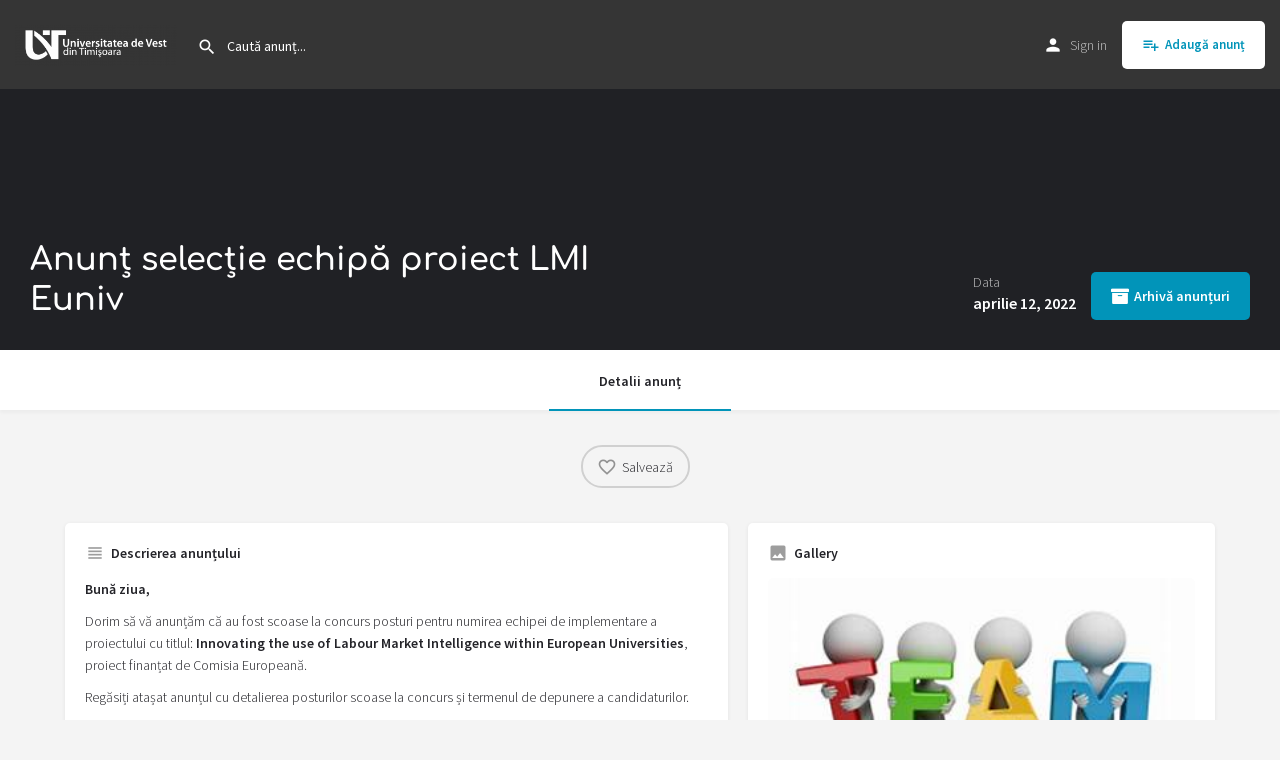

--- FILE ---
content_type: text/css
request_url: https://avizier.uvt.ro/wp-content/themes/my-listing/assets/dist/frontend.css?ver=2.11.9
body_size: 16688
content:
@charset "UTF-8";*{box-sizing:border-box}ol,ol.no-list-style,ul,ul.no-list-style{list-style-type:none;padding:0}p{font-size:14px;line-height:22px}a,p{color:#242429}a,a:active,a:focus,a:hover{text-decoration:none;outline:none}a:focus,a:hover{color:var(--accent)}a:hover{cursor:pointer}a[href*="tel:"]{color:#fff}b,strong{font-weight:600}body{background:#f4f4f4;color:#242429}:root{--accent:#0080d7}h1,h2,h3,h4,h5,h6{font-weight:500;color:#242429}.h1,.h2,.h3,.h4,.h5,.h6,h1,h2,h3,h4,h5,h6{line-height:1.25;font-weight:600}div,dl,input[type=reset],input[type=search],input[type=submit],li,select,textarea{border-radius:0}blockquote,blockquote *{margin:0 0 10px;border:none}blockquote p{font-size:14px;letter-spacing:3px;font-weight:600!important;text-transform:uppercase;color:#242429;text-align:center}blockquote p:before{content:"\e244";font-family:Material Icons;font-weight:400;font-size:50px;margin-bottom:10px;display:block;opacity:.1}.col-lg-1,.col-lg-2,.col-lg-3,.col-lg-4,.col-lg-5,.col-lg-6,.col-lg-7,.col-lg-8,.col-lg-9,.col-lg-10,.col-lg-11,.col-lg-12,.col-md-1,.col-md-2,.col-md-3,.col-md-4,.col-md-5,.col-md-6,.col-md-7,.col-md-8,.col-md-9,.col-md-10,.col-md-11,.col-md-12,.col-sm-1,.col-sm-2,.col-sm-3,.col-sm-4,.col-sm-5,.col-sm-6,.col-sm-7,.col-sm-8,.col-sm-9,.col-sm-10,.col-sm-11,.col-sm-12,.col-xs-1,.col-xs-2,.col-xs-3,.col-xs-4,.col-xs-5,.col-xs-6,.col-xs-7,.col-xs-8,.col-xs-9,.col-xs-10,.col-xs-11,.col-xs-12{padding-right:10px;padding-left:10px}[data-toggle=collapse]{cursor:pointer}table{color:#484848}button:focus{outline:none}#c27-site-wrapper{background:#f4f4f4;z-index:999;position:relative;min-height:100vh}body.admin-bar #c27-site-wrapper{min-height:calc(100vh - 32px)}.buttons{font-size:13px;padding:14px 40px;display:inline-block;transition:all .2s ease;overflow:hidden;border-radius:5px;line-height:16px;font-weight:600}.buttons i{font-size:18px;margin-right:5px;float:left;top:-2px}.button-animated,.buttons i{position:relative}.button-animated i{position:absolute;right:15px;top:11px;transition:all .3s ease-in-out;font-size:22px;opacity:0}.button-animated:hover i{opacity:1;right:5px;color:#fff}.buttons:focus{outline:none}.button-1{color:var(--accent);border:none;background:#fff}.button-1:hover{color:#fff;background:var(--accent)}.button-1:visited{color:var(--accent)}.button-1:visited:hover,.button-2{color:#fff;background:var(--accent)}.button-2{border:none}.button-2:hover{color:#fff;opacity:.9}.button-2:visited{color:#fff}.button-2:visited:hover{color:#fff;opacity:.9}.button-2:focus{color:#fff}.button-3{color:var(--accent);border:2px solid var(--accent);background:transparent;border-radius:3px}.button-3:hover{background:var(--accent);color:#fff}.button-3:visited{color:var(--accent)}.button-3:visited:hover,.button-4{color:#fff}.button-4{border:1px solid hsla(0,0%,100%,.5);background:transparent}.button-4:hover{color:#fff;border:1px solid hsla(0,0%,100%,.8)}.button-4:visited,a.button-4:focus{color:#fff!important}.button-4:visited:hover{color:#fff}.button-5,.button-5:visited{border:none;background:rgba(0,0,0,.03);color:#242429;border-radius:5px;padding:12px 30px}.button-5:focus,.button-5:hover,.button-5:visited:hover{color:#242429;background:rgba(0,0,0,.05)}.button-6{color:#fff;border:none;background:#242429}.button-6:hover{color:#fff;background:var(--accent)}.button-6:visited{background:#242429}.button-6:visited:hover{color:#fff;background:var(--accent)}.buttons.full-width{width:100%;text-align:center;padding-right:0;padding-left:0}.buttons.small{padding:8px 28px}.buttons.medium{padding:15px 18px;line-height:17px;font-size:12px;font-weight:500}.buttons.medium i{top:-1px}.buttons.icon-only{text-align:center}.buttons.icon-only i{margin-right:0;float:none;top:0}.close-button i{margin-right:0}.center-flex{display:flex;justify-content:center;align-items:center}.pagination{width:100%!important}.pagination .buttons{padding:8px 13px;border:1px solid;border-color:#d0d1d5;font-size:12px;background-color:transparent;color:#484848;margin-top:0;border-radius:2px}.pagination .buttons:hover{color:#fff;border-color:var(--accent);background:var(--accent)}.pagination .buttons.active,.pagination .buttons.active:hover{border-color:#e5e5e5;background:#e5e5e5}.pagination .buttons.active:hover{color:#484848}.button-3,.button-3.medium,.button-4,.button-4.medium{padding-top:13px;padding-bottom:13px}.button-3.small,.button-4.small{padding-top:6px;padding-bottom:6px}.sm-icon{padding-right:5px;font-size:20px;width:auto;position:relative;top:-2px}.avatar{width:32px;height:32px;border-radius:50%;overflow:hidden}.avatar img{max-width:100%}input,textarea{width:100%;display:block;border:none;resize:none;line-height:18px;background-color:transparent;padding:14px 0;color:#242429;outline:none;font-size:14px;border-bottom:1.5px solid rgba(0,0,0,.2);transition:padding .25s ease-in-out}::-webkit-input-placeholder{color:#1d1d23}::-moz-placeholder{color:#1d1d23;opacity:1}:-ms-input-placeholder{color:#1d1d23}:-moz-placeholder{color:#1d1d23;opacity:1}input:focus,textarea:focus{border-color:var(--accent);backface-visibility:hidden}input[type=checkbox],input[type=radio]{width:auto}input[type=checkbox]:focus,input[type=radio]:focus{border-color:transparent;box-shadow:none}input[type=checkbox]{width:auto;display:inline-block;margin:0;padding:0}label{color:#242429;font-size:14px;font-weight:400;margin-bottom:-4px;text-align:left}label span.required{color:red}input.upload-file{width:.1px;height:.1px;opacity:0;overflow:hidden;position:absolute;z-index:-1}label.upload-file-custom{cursor:pointer;float:none;display:inline-block;border:1px solid #000}input:-webkit-autofill,input:-webkit-autofill:focus input:-webkit-autofill,input:-webkit-autofill:hover,select:-webkit-autofill,select:-webkit-autofill:focus,select:-webkit-autofill:hover,textarea:-webkit-autofill,textarea:-webkit-autofill:hover textarea:-webkit-autofill:focus{background-color:transparent!important;-webkit-box-shadow:inset 0 0 0 9999px #fff}.text-gradient{display:inline-block;background:linear-gradient(270deg,#7dd2c7 0,#f04786);-webkit-background-clip:text!important;-webkit-text-fill-color:transparent}.gradient1{color:var(--accent);background:linear-gradient(270deg,#7dd2c7 0,#f04786)}.gradient2{color:#00af9c;background:linear-gradient(270deg,#71d68b 0,#00af9c)}.gradient3{color:#ff5f6d;background:linear-gradient(270deg,#ff5f6d 0,#ffc371)}.gradient4{color:#eecda3;background:linear-gradient(270deg,#eecda3 0,#ef629f)}.gradient5{color:#114357;background:linear-gradient(270deg,#114357 0,#f29492)}.gradient6{color:#52edc7;background:linear-gradient(270deg,#52edc7 0,#f29492)}.gradient7{color:#c644fc;background:linear-gradient(270deg,#c644fc 0,#5856d6)}.overlay{-webkit-backface-visibility:hidden;position:absolute;width:100%;height:100%;opacity:.4;background-color:#242429;transition:opacity .3s ease-in-out}.i-section{padding-top:60px;padding-bottom:60px}.listing-feed-2{overflow:hidden}.section-title{margin-bottom:40px;text-align:center;padding-left:15px;padding-right:15px}.section-title h2{font-size:26px;color:#242429;margin-bottom:10px;margin-top:0}.section-title p{font-size:14px;margin-bottom:5px;font-weight:500}.featured-section{position:relative;background:transparent;color:#fff;background-size:cover;background-position:50% 50%}.sign-in-box .md-checkbox{height:auto;overflow:auto}.sign-in-box .md-checkbox label{white-space:inherit;line-height:20px;font-size:14px}.inside-date{display:flex}.inside-date span.e-day{font-size:20px;line-height:20px}.inside-date span.e-month{opacity:.9;text-transform:uppercase}.lf-head span.e-month{font-size:11px;line-height:6px;margin-bottom:0}.rent-price.inside-rent-price{padding:13px;margin-right:0;display:flex;line-height:23px;align-items:center}.rent-price.inside-rent-price .value{font-weight:600}.lf-item{height:230px;position:relative;overflow:hidden}.lf-item-container{margin-bottom:20px;-webkit-transform:translateZ(0);box-shadow:0 1px 4px rgba(0,0,0,.0705882353)}.lf-item>a{display:block;width:100%;height:100%;color:#fff;transition:all .3s ease-in-out}.lf-item .overlay{z-index:3;opacity:.5;backface-visibility:hidden}.lf-item>a:hover .overlay{opacity:.7!important}.lf-background{background-position:50%;height:100%;width:100%;background-size:cover;transition:all .2s ease;-webkit-backface-visibility:hidden;-webkit-transform:translateZ(0)}.owl-carousel .lf-background{height:255px}.lf-item-info{position:absolute;z-index:5;bottom:15px;left:20px;color:#fff;right:15px;overflow:hidden}.lf-item-info>h4{font-weight:600;font-size:14px;color:#fff;margin-top:0;margin-bottom:5px}.lf-item-info>ul li i{float:left;width:auto!important;font-size:18px;top:0}.lf-item-info>ul li{display:inline-flex;align-items:center;font-size:13px;padding-right:10px;padding-bottom:7px;white-space:nowrap;max-width:100%}.lf-item-container .listing-details>ul,.lf-item-info>ul{margin-bottom:0;list-style-type:none;padding:0}.lf-item-container .listing-details>ul{float:left;width:70%;position:absolute;left:15px;max-width:100%}.lf-item-container .event-host>a{width:100%!important;display:flex;align-items:center;float:left}.lf-item-container .ld-info{position:absolute;right:15px;width:auto!important}.lf-item-container .listing-details>ul>li:first-child{max-width:calc(80% - 12px);margin-right:10px}.lf-item-container .listing-details>ul>li{position:relative}.listing-details>ul>li{float:left;white-space:nowrap;overflow:hidden}.listing-details li:last-of-type{overflow:visible}.cat-icon{background:transparent;width:32px;height:32px;border-radius:50%;display:block;text-align:center;padding-top:6px;margin-right:5px;background:#b4b4c1;overflow:hidden}.listing-details .category-name{color:#242429;font-size:14px;text-overflow:ellipsis;font-weight:400;overflow:hidden}.c27-footer-section.listing-details>ul>li>a{display:flex;align-items:center}.cat-icon i{font-size:20px;color:#fff}.cat-icon .lt-icon-image{width:75%;height:auto;padding:2px}.listing-details .cat-icon{width:30px;height:30px;min-width:30px;margin-right:10px;padding-top:0;display:flex;justify-content:center;align-items:center}.lf-item-container .listing-details .cat-icon .image-icon img{margin:0;border:none}.lf-item-container .listing-details .cat-icon i{font-size:18px}.listing-details .cat-icon{transition:opacity .2s ease-in-out}.listing-details .cat-icon:hover{opacity:.8}.ld-info{float:right;width:30%}.ld-info ul{margin-bottom:0;list-style-type:none;padding:0}.ld-info ul li{float:left;margin-left:7px}.compare-row .c27-bookmark-button,.ld-info ul li a{width:32px;height:32px;display:block;border-radius:50%;background:#f8f8f8;display:flex;justify-content:center;align-items:center;position:relative}.ld-info ul li>a:focus{color:#484848}.ld-info ul li>a:hover{color:var(--accent)}.ld-info ul li i{font-size:18px;color:#555558}.listing-preview .listing-details.actions .ld-info{width:auto!important;right:auto!important}.listing-preview .listing-details.actions .ld-info ul li:first-child{margin-left:0}.listing-preview.lf-type-2 .c27-footer-empty{width:100%;height:15px;background:#fff;border-bottom-left-radius:3px;border-bottom-right-radius:3px;border-top:none}.cat-more{background-color:#fff;font-size:13px;font-weight:400;text-align:center;border:none;background:#f4f4f4;margin-right:0!important}.lf-head{position:absolute;top:20px;left:20px;flex-wrap:wrap;gap:5px}.lf-head,.lf-head-btn{z-index:4;display:flex}.lf-head-btn{position:relative;font-weight:400;font-size:13px;padding:0 7px;align-items:center;color:#fff;background:transparent;border:1.5px solid hsla(0,0%,100%,.3);border-radius:5px;line-height:17px;height:32px}.lf-head-btn a{color:#fff}.open{color:#179a6b}.closed{color:#d44646}.event-date{font-size:12px;height:auto;padding:8px 7px}span.e-month{font-size:11px;line-height:13px;margin-bottom:1px;opacity:.5;text-transform:uppercase}span.e-day,span.e-month{display:block;text-align:center}span.e-day{font-size:15px;line-height:19px}.listing-rating .value{font-size:13px}.out-of{font-size:10px;text-transform:uppercase;position:relative;opacity:.8;font-family:Helvetica,Arial,sans-serif}sub.out-of{top:auto!important;bottom:0}.event-date span.e-month{padding-right:5px;font-size:13px;line-height:17px}.event-date span.e-day{float:right;line-height:17px;font-size:13px;font-weight:600}.center-button{text-align:center;clear:both}.center-button a{margin-top:35px}.c27-owl-nav .owl-nav{text-align:center;margin-top:10px}.c27-owl-nav .owl-nav>div{display:inline-block}.c27-owl-nav .owl-nav>div>div{width:35px;height:35px;color:#555558;background:#f4f4f4;border-radius:50%;display:flex;align-items:center;justify-content:center;text-align:center;transition:all .15s ease-in-out;margin-left:2px;margin-right:2px}.c27-owl-nav .owl-nav>div>div:hover{background:var(--accent);color:#fff;border-color:#fff}.c27-owl-nav .owl-nav>div>div i{font-size:18px}.lf-type-2 .lf-item{height:250px;-webkit-backface-visibility:hidden;transform:translateZ(0)}.lf-type-2 .lf-item-info-2{color:#242429;background:#fff;left:0;width:100%;height:auto;padding:15px 15px 1px;position:absolute;z-index:9;transition:top .2s;-webkit-transform:translateZ(0);text-align:left}.lf-avatar{width:60px;height:60px;overflow:hidden;border-radius:50%;z-index:9;background-color:#fff;background-size:cover;background-position:50%;position:absolute;top:-25px;left:15px}.lf-item-info-2 h4{font-size:14px;margin-top:0;margin-bottom:4px;font-weight:600}.lf-item-default .lf-item-info{min-height:50px;display:flex;flex-direction:column;justify-content:center}.no-info-fields .lf-item-default .lf-item-info{align-items:flex-start}.lf-item-info-2>ul.lf-contact{overflow:hidden;padding-top:10px;padding-bottom:4px;margin-bottom:0;list-style-type:none;padding-left:0}.lf-item-info-2>ul.lf-contact li{display:inline-flex;align-items:center;font-size:13px;color:#242429;font-weight:400;padding-right:10px;white-space:nowrap}.lf-item-info-2>ul.lf-contact li:last-child{margin-bottom:0}.lf-item-info-2>ul.lf-contact li i{float:left;width:auto!important;font-size:18px;color:#a6a6ab;margin-top:2px}.lf-avatar img{width:100%;height:auto}.lf-item-info-2 h6{color:#7e7e89;font-weight:400;line-height:20px;max-height:36px;overflow:hidden;margin-top:0;font-size:14px;margin-bottom:0;white-space:nowrap;text-overflow:ellipsis}.lf-item-container .event-host{width:100%;height:60px;background:#fff;padding-left:15px;padding-right:15px;border-top:none;border-bottom-right-radius:3px;border-bottom-left-radius:3px}.lf-item-container .event-host .host-name{line-height:28px;color:#242429;font-size:14px;font-weight:500;white-space:nowrap;overflow:hidden;max-width:calc(70% - 30px);display:inline-block;text-overflow:ellipsis}.event-host .avatar{width:30px;height:30px}.event-host .avatar img{height:100%;width:100%;object-fit:cover}.lf-item-container .event-host .host-name i{color:#7e7e89;font-style:normal}.zIndex{z-index:11!important}.clusterDiv{background:var(--accent);border-radius:50%;background-image:none!important;color:#fff!important;font-family:var(--e-global-typography-text-font-family),GlacialIndifference,sans-serif!important;font-size:12px!important;font-weight:500!important;height:35px!important;width:35px!important;border:2px solid #fff;box-shadow:0 0 15px rgba(0,0,0,.2);transition:transform .2s ease-in-out;line-height:32px!important}.lf-item-container img.verified-listing{max-height:18px;display:inline-block;position:relative;width:auto}.listing-details-3{padding:0!important;background:#fff;padding:15px 20px 10px;position:relative}.listing-details-3~.listing-details{position:relative}.listing-details-3 ul.details-list{margin-bottom:0;flex-wrap:wrap;display:flex}.listing-details-3 ul.details-list:after{content:"";display:table;clear:both}.listing-details-3~.listing-details:after{border-bottom-right-radius:3px;background:#dfe0e4}.listing-details-3 .details-list li{padding:10px;width:25%;white-space:nowrap;display:flex;align-items:center;flex-wrap:wrap}.listing-details-3 .details-list li:first-child:last-child{width:100%}.listing-details-3 .details-list li:first-child:nth-last-child(2),.listing-details-3 .details-list li:first-child:nth-last-child(2)~li{width:50%}.listing-details-3 .details-list li:first-child:nth-last-child(3),.listing-details-3 .details-list li:first-child:nth-last-child(3)~li{width:33.3333%}.listing-details-3 .details-list li i{font-size:16px;border:none;margin-right:0;color:#242429;margin-bottom:5px;width:100%;background:transparent}.listing-details-3 .details-list li span{margin-top:0;overflow:hidden;text-align:center;width:100%;text-overflow:ellipsis}.no-info-fields.no-logo .lf-item-default .lf-item-info{min-height:auto}.no-info-fields .lf-item-default .lf-item-info>h4{margin:0}.listing-details-3 .details-list li span a[href*="tel:"]{color:#565662}.elementor-widget-sidebar .c_widget{margin-bottom:15px!important}.blogTitle h6{float:left;color:#7d7d7d;margin-top:0;font-weight:400;font-size:14px}.blogTitle h6 a{text-decoration:none;color:#7d7d7d}.blog-footer{margin:30px 0}body.home .blog-footer{display:none}.contact-form textarea{height:125px}.listing-feed-carousel .owl-stage-outer{overflow:visible}.datepicker-form-group i.material-icons.c-show{top:5px}.checkboxes-filter,.order-filter,.proximity-filter{padding-top:0!important}.form-group .select2-container{width:100%!important}.dropdown-filter-multiselect.md-active label{bottom:auto;top:0}.checkboxes-filter>label,.explore-filter.datepicker-form-group>label,.range-filter>label{font-size:14px;color:#1d1d23}.lf-item-container .event-host,.lf-item-container .listing-details{height:55px;display:flex;align-items:center}.form-group.double-input:after{content:"";display:table;clear:both}.form-group.double-input label{width:100%}.form-group.double-input>input:first-of-type{margin-right:10px}.form-group.double-input .select2-container{width:calc(50% - 10px)!important;float:left}.form-group.double-input .select2-container:first-of-type{margin-right:10px}.form-group .c27-term-checklist:after{content:"";clear:both;display:table}.form-group .c27-term-checklist li.c27-term{width:50%;float:left}.radius input{border:none;padding-bottom:2px}.radius input:hover{padding-left:0}.radius .amount{width:100%;display:inline-block}.radius .amount:focus{box-shadow:none;border:none}.form-group .radius .slider-range,.form-group .ui-widget.ui-widget-content{width:100%;border:none;display:inline-block;background:#eee;height:4px}.form-group .radius .ui-slider-horizontal .ui-slider-range,.form-group .ui-slider-horizontal .ui-slider-range{background:var(--accent)}.form-group .radius .ui-slider-horizontal .ui-slider-handle,.form-group .ui-state-default,.form-group .ui-widget-content .ui-state-default,.form-group .ui-widget-header .ui-state-default,.ui-button,html .form-group .ui-button.ui-state-disabled:active,html .form-group .ui-button.ui-state-disabled:hover{background:#fff;border-radius:50%;top:-6px;border:1px solid rgba(0,0,0,.3);outline:none;width:16px;height:16px;cursor:w-resize}.rtl .form-group .ui-slider-handle{transform:translateX(8px)}.slider-range{cursor:w-resize}.nav-next.load-more{width:100%}.contact-map{height:280px;border-radius:5px;overflow:hidden}#map{height:100%}#map,body.page-template-content-sidebar .page-content .elementor-widget-case27-blog-feed-widget .i-section .section-body div.col-md-6{width:100%}.page-template-content-sidebar section.i-section .section-body .page-content .pf-head .title-style-1 h1{font-size:25px;margin-top:0}@media (min-width:992px) and (max-width:1200px){body.page-template-content-sidebar .elementor-section-boxed .elementor-container{width:auto}}a.back-to-top{display:block;position:fixed;z-index:999;right:30px;bottom:30px;background:red;border-radius:50%;text-align:center;height:45px;width:45px;background:#fff;box-shadow:0 5px 33px rgba(0,0,0,.2);transition:.2s ease;opacity:0;visibility:hidden}a.back-to-top:hover{bottom:35px;background:var(--accent);color:#fff}a.back-to-top i{position:absolute;top:50%;left:50%;transform:translate(-50%,-50%);transition:padding .3s ease-in-out}.categories-dropdown{position:relative}.categories-dropdown>.i-dropdown{left:0;width:180px!important}.categories-dropdown li{float:none;margin-right:0}.i-section .element .pf-body #map{width:100%;height:250px}.modal-27 .modal-sm{width:370px}.sign-in-box .title-style-1{padding-bottom:20px}.modal-content{box-shadow:0 2px 7px 1px rgba(0,0,0,.14);-webkit-box-shadow:0 2px 7px 1px rgba(0,0,0,.14)}.title-style-1:after{content:"";display:table;clear:both}.title-style-1 h5{font-weight:600;color:#242429;padding-bottom:0;margin-bottom:0;margin-top:0;letter-spacing:0;font-size:14px;float:left;line-height:20px}.title-style-1 i{float:left;color:#9d9d9d;font-size:20px;padding-right:6px;position:relative}.element{background:#fff;padding:20px;margin-bottom:25px;box-shadow:0 1px 4px rgba(0,0,0,.0705882353);border-radius:5px}.tab-content .element .pf-body a[href*="tel:"]{color:#484848}.details-list li i,.social-nav li a span.svg-icon{text-align:center;border-radius:50%;color:#555558;background:#f4f4f4}.details-list li a:active,.details-list li a:focus,.details-list li a:hover{color:#484848}.gallery-nav li{float:left}.gallery-nav li i{display:flex;align-items:center;justify-content:center;text-align:center;height:30px;width:30px;color:#555558;background:#f4f4f4;border-radius:50%;margin-right:4px;font-size:20px;transition:all .15s ease-in-out}.gallery-nav li a:hover i{background:var(--accent);border-color:var(--accent);color:#fff}.element .pf-head{position:relative}.element .pf-body{padding-top:15px;width:100%}.pf-head .gallery-nav{position:absolute;top:-5px;right:-8px}.lf-item-container .gallery-nav{width:100%;position:absolute;top:45%;z-index:150;left:0;height:0;opacity:0;transition:.25s ease}.has-logo .lf-item-default .lf-avatar{left:0;top:0;transform:none;border:none;width:50px;height:50px}.has-logo .lf-item-default .lf-item-info{padding-left:65px}.lf-item-container:hover .gallery-nav{opacity:1}.lf-item-container .gallery-nav ul{list-style-type:none;padding:0}.lf-item-container .gallery-nav ul li{position:absolute}.lf-item-container .gallery-nav ul li:first-child{left:15px}.lf-item-container .gallery-nav ul li:last-child{right:15px}.lf-item-container .gallery-nav ul li i{margin:0;background:transparent;border-color:transparent;color:#fff}.lf-item-container .gallery-nav ul li i:hover{background:var(--accent);color:#fff;border-color:var(--accent)}.single-comment{clear:both}.comment-container{padding:20px 20px 20px 75px;position:relative;background:#fff;box-shadow:0 1px 4px rgba(0,0,0,.0705882353);border-radius:3px;margin-bottom:15px}ul.replies .single-comment .comment-container{border:none}.comment-head h5{font-size:14px;font-weight:600;margin-top:5px;margin-bottom:0}span.comment-date{font-size:14px;font-weight:400;color:#7e7e89;margin-bottom:10px;display:block}.comments-list>li{margin-bottom:20px}.single-comment .avatar{float:left;margin-right:10px;width:40px;height:40px;position:absolute;left:20px}.replies li .avatar{left:30px}.reply .avatar{width:30px;height:30px}.reply h5{margin-top:5px}.comment-head{overflow:hidden}.single-comment.reply{border:none;box-shadow:none;padding-left:20px}.single-comment.reply .comment-container{border:none;padding-left:75px}.single-comment .listing-rating i{color:#565d62}.single-comment .listing-rating{position:absolute;left:auto;top:20px;right:20px;padding:5px 10px 3px;margin-right:0;border:none;font-size:13px;color:#fff;border-radius:2px;z-index:4}.single-comment .listing-rating .out-of{top:-3px}.single-comment .single-comment:hover{box-shadow:none}.single-comment .comment-info{overflow:hidden;margin-bottom:0}.single-comment{transition:box-shadow .25s ease-in-out}.single-comment .comment-info a,.single-comment .comment-info span{float:left;font-size:14px;padding-right:15px;padding-top:0;color:#565662;font-weight:400}.comment-info a:hover,.comment-info a:hover i{color:var(--accent)}.comment-info i{font-size:18px;position:relative;top:4px;padding-right:5px;color:#c4c4c4}.single-comment .comment-info li a{color:#7e7e89;font-size:12px}.single-comment .element{border:0;display:none;margin-bottom:0}.single-comment .element:hover{box-shadow:none}.single-comment .element.element-visible{display:block}.sidebar-comment-form label{font-weight:600}#respond .comment-notes,#respond .logged-in-as,.comments-list .comment-respond .form-group label{display:none}div:not(.block-type-details).grid-item .social-nav li span{max-width:calc(100% - 44px);white-space:nowrap;overflow:hidden;float:left}.light-forms select{margin-bottom:15px}.extra-details li{border-bottom:1px solid rgba(0,0,0,.1);padding-top:8px;padding-bottom:8px}.extra-details li:after{clear:both;display:table;content:""}.extra-details li div{margin-bottom:0;font-size:14px}.extra-details li:first-child{padding-top:0}.extra-details li:last-child{border-bottom:none;padding-bottom:0}.extra-details .item-attr{display:inline-block;line-height:26px}.extra-details .item-property{float:right;line-height:26px}.extra-details .item-property p{margin-bottom:0}.extra-details .item-property a[href*="tel:"]{color:#565d62}.event-host .avatar{float:left;margin-right:10px}.event-host .host-name{line-height:30px;font-size:14px;font-weight:600}.listing-feed-carousel .owl-item{opacity:.4;transition:opacity .2s}.listing-feed-carousel .owl-item.active{opacity:1}div[nav-style=light].c27-owl-nav .owl-nav>div>div{background:#fff;color:var(--accent);border-color:#fff}div[nav-style=light].c27-owl-nav .owl-nav>div>div:hover{border-color:var(--accent);color:#fff;background:var(--accent)}.c27-owl-nav .owl-dots{display:flex;gap:10px;justify-content:center;margin-top:10px}.c27-owl-nav .owl-dots span{background:#e7e2e2;display:block;height:12px;width:12px;border-radius:6px}.c27-owl-nav .owl-dots .owl-dot.active span,.c27-owl-nav[nav-style=light] .owl-dots span{background:var(--accent)}.c27-owl-nav[nav-style=light] .owl-dots .owl-dot.active span{background:#e7e2e2}.md-checkbox{position:relative;height:20px;margin:10px 0;margin-right:10px;overflow:hidden}.md-checkbox label{cursor:pointer;float:none!important;margin-bottom:0;line-height:0;font-size:14px;padding-left:30px;white-space:nowrap;font-weight:400}.md-checkbox label:after,.md-checkbox label:before{content:"";position:absolute;left:0;top:0}.md-checkbox label:before{width:20px;height:20px;background:#fff;border:2px solid rgba(0,0,0,.24);border-radius:2px;cursor:pointer;transition:background .3s}.md-checkbox input[type=radio]+label:before{border-radius:50%}.md-checkbox input[type=checkbox],.md-checkbox input[type=radio]{outline:0;margin-right:10px;visibility:hidden;position:absolute}.md-checkbox input[type=checkbox]:checked+label,.md-checkbox input[type=radio]:checked+label{font-weight:600!important}.md-checkbox input[type=checkbox]:checked+label:before,.md-checkbox input[type=radio]:checked+label:before{background:var(--accent);border:none}.md-checkbox input[type=checkbox]:checked+label:after,.md-checkbox input[type=radio]:checked+label:after{transform:rotate(-45deg);top:5px;left:4px;width:12px;height:6px;border:2px solid #fff;border-top-style:none;border-right-style:none}.term-icon.image-icon img{height:20px;width:20px;object-fit:contain}.grid-item .element .listing-details .term-icon.image-icon img,.single-blog-feed .term-icon.image-icon img{height:20px;width:auto}.owl-carousel .term-icon.image-icon img{display:inline-block;float:left;margin-right:8px;width:35px;height:35px;border:1px solid rgba(0,0,0,.3);border-radius:50%;position:relative;transition:.25s ease}.owl-carousel .lf-item-container .listing-details .cat-icon .image-icon img{height:20px;width:20px;border-radius:0}.outlined-list.details-list .term-icon.image-icon img,.pf-body .listing-details .term-icon.image-icon img{position:absolute;top:50%;left:50%;transform:translate(-50%,-50%)}.outlined-list.details-list .term-icon.image-icon,.pf-body .listing-details .term-icon.image-icon{float:none;display:block;width:40px;height:40px;font-size:18px;position:relative;border-radius:100px;transition:.25s ease;min-width:40px}.outlined-list.details-list .term-icon.image-icon{background:#f4f4f4;margin-right:10px}.outlined-list.details-list a:hover .term-icon.image-icon{background:var(--accent);border-color:var(--accent)}.grid-item .details-list .term-icon.image-icon img{height:18px;width:auto}.grid-item .outlined-list.details-list .term-icon.image-icon img{height:14px;width:auto}.grid-item .details-list .term-icon.image-icon~span{float:left}.ad-badge{border-color:#abffec;color:#abffec;font-size:11px;text-transform:uppercase;padding-left:8px;padding-right:8px;transition:.2s ease}.ad-badge i{display:inline-block;font-size:14px;line-height:13px;position:relative;top:2px}.level-promoted .ad-badge{border-color:#fff47c;color:#fff47c}.level-featured .ad-badge{border-color:#a4daff;color:#a4daff}.ad-badge:hover{color:#fff;border-color:#fff}.wp-editor-content ul li{list-style-type:disc}.wp-editor-content ol li,.wp-editor-content ul li{list-style-position:inside;font-size:14px;line-height:26px}.wp-editor-content ol li{list-style-type:decimal}.wp-editor-content ol li ol,.wp-editor-content ul li ul{padding-left:20px}.wp-editor-content a{text-decoration:underline}.wp-editor-content img{max-width:100%;height:auto}.form-group-review-gallery:after{content:".";display:block;height:0;clear:both;visibility:hidden}.comments-list #commentform .form-group-review-gallery{display:none!important}.sidebar-comment-form label{font-size:14px}.sidebar-comment-form textarea{line-height:26px}.review-gallery-images:after,.review-gallery-images:before{content:".";display:block;height:0;clear:both;visibility:hidden}.review-gallery-image{float:left;position:relative;margin:0 10px 10px 0;width:calc(25% - 10px);height:auto}.review-gallery-image img{display:block;max-width:100%;height:auto;width:100%}.review-gallery-image-remove{display:block;position:absolute;right:10px;bottom:10px;border-radius:50%;width:25px;height:25px;background:var(--accent);color:#fff;opacity:0;visibility:hidden;transition:opacity .2s ease-in-out}.review-gallery-image-remove i{position:absolute;top:50%;left:50%;transform:translate(-50%,-50%);font-size:16px;color:#fff}.review-gallery-image:hover .review-gallery-image-remove{opacity:1;visibility:visible}.review-gallery-add{display:block;float:left;position:relative;font-size:0;margin:0 10px 10px 0;background:transparent;color:rgba(45,45,45,.21);border:2px dashed #ddd;width:calc(25% - 10px)}.review-gallery-add:hover{cursor:pointer;background:transparent;border:2px dashed rgba(45,45,45,.21)}.review-gallery-add i{position:absolute;left:50%;top:50%;transform:translate(-50%,-50%)}.review-gallery-add .content,.review-gallery-add input{opacity:0;top:0;left:0;right:0;bottom:0;padding:0;cursor:pointer;font-size:0;padding-bottom:100%;width:100%;float:none;position:relative;height:0;border-bottom:0}.review-gallery-preview-icon{display:block;position:absolute;color:#fff;padding-bottom:100%;width:100%;float:none;position:relative;height:0;border-bottom:0}.review-gallery-preview-icon i{position:absolute;bottom:5px;left:5px}.listing-preview .lf-head .lf-head-btn.formatted .rent-price{padding:0!important}.listing-preview.c27-verified .listing-preview-title:after{margin-top:1px}.listing-preview.c27-verified.lf-type-2 .listing-preview-title:after{margin-top:0}.has-logo.has-tagline.has-info-fields .lf-item-info-2,.has-logo.has-tagline.no-info-fields .lf-item-info-2,.has-logo.no-tagline.has-info-fields .lf-item-info-2,.has-logo.no-tagline.no-info-fields .lf-item-info-2{padding:40px 15px 1px}.no-logo.has-tagline.no-info-fields .lf-item-info-2,.no-logo.no-tagline.has-info-fields .lf-item-info-2,.no-logo.no-tagline.no-info-fields .lf-item-info-2{padding-bottom:0}.has-logo.has-tagline.no-info-fields .lf-item-info-2,.has-logo.no-tagline.no-info-fields .lf-item-info-2,.no-logo.has-tagline.no-info-fields .lf-item-info-2{min-height:60px}.no-logo.no-tagline.no-info-fields .lf-item-info-2{min-height:43px}.has-logo.no-tagline.has-info-fields .lf-item-info-2 h4,.has-logo.no-tagline.no-info-fields .lf-item-info-2 h4{margin-bottom:3px;margin-top:10px}.iOSUser input[type=checkbox],.iOSUser input[type=radio]{border:1px solid #4c4c4c;border-image-source:none;border-image-slice:100%;border-image-width:1;border-image-outset:0s;border-image-repeat:initial;box-sizing:border-box;border-radius:5px;width:16px;height:16px;padding:0;display:inline-block}.iOSUser input[type=checkbox]{-webkit-appearance:checkbox}.iOSUser input[type=radio]{border-radius:50%}.iOSUser input[type=checkbox]:checked,.iOSUser input[type=radio]:checked{background:rgba(0,0,0,.8)}.modal-27 .modal-dialog{margin:auto}.wp-editor-content ol,.wp-editor-content ul{margin-bottom:10px}.lf-item-container .lf-item-info-2{top:auto!important;bottom:-1px;transform:translateY(calc(100% - 90px));transition:all .3s}.lf-item-container.no-tagline.no-logo .lf-item-info-2{transform:translateY(calc(100% - 43px))}.has-logo.no-tagline.has-info-fields .lf-item-info-2{transform:translateY(calc(100% - 68px))}.no-logo.has-tagline.has-info-fields .lf-item-info-2{transform:translateY(calc(100% - 56px))}.has-logo.has-tagline.no-info-fields .lf-item-info-2,.has-logo.no-tagline.has-info-fields:hover .lf-item-info-2,.has-logo.no-tagline.no-info-fields .lf-item-info-2,.lf-item-container.no-tagline.no-logo:hover .lf-item-info-2,.lf-item-container:hover .lf-item-info-2,.no-logo.has-tagline.has-info-fields:hover .lf-item-info-2,.no-logo.has-tagline.no-info-fields .lf-item-info-2{transform:translateY(0)}.listing-rating i{font-size:18px}.modal-27 .modal-dialog>div{transform:scale(.8);opacity:0;transition:.15s ease}.modal-27:not(.show-modal),.modal-backdrop{display:none!important}.modal-27{background:rgba(0,0,0,.7);transition:.15s ease;will-change:opacity}.modal-27.in .modal-dialog>div{opacity:1;transform:scale(1)}.row.row-eq-height{display:flex;flex-wrap:wrap}.review-gallery-add .content{padding-bottom:100%!important}button.icon-only.small{opacity:1}.lf-item.lf-item-list-view,div.lf-small-height div.lf-item.lf-item-list-view{height:auto!important}.lf-item.lf-item-list-view .lf-item-info{position:static;background:#fff;padding:15px 15px 7px 75px}.tpl-list-view.cts-map-popup.cts-listing-popup .mapboxgl-popup-content{height:auto}.tpl-list-view .lf-item-container{margin-bottom:0}.has-logo .lf-item.lf-item-list-view .lf-item-info{min-height:75px}.no-info-fields .lf-item.lf-item-list-view .lf-item-info{padding-bottom:15px;display:flex}.no-info-fields .lf-item.lf-item-list-view .lf-item-info h4{display:flex;align-items:center;margin-bottom:0}.no-logo .lf-item.lf-item-list-view .lf-item-info{padding-left:15px}.no-info-fields .lf-item.lf-item-list-view .lf-item-info .verified-listing{top:auto;left:5px}.lf-item.lf-item-list-view .lf-avatar{transform:none;top:15px;left:15px;width:45px;height:45px}.lf-item.lf-item-list-view .lf-item-info>h4{font-size:14px;color:#242429}.lf-item.lf-item-list-view .lf-item-info>ul li{color:#242429}.lf-item.lf-item-list-view .lf-item-info>ul li i{color:#a6a6ab}.level-promoted .lf-item-list-view .lf-item-info{border-left:3px solid #ffde7c}.level-featured .lf-item-list-view .lf-item-info{border-left:3px solid #34acff}.term-type-hierarchy .term-select{border-bottom:1px solid rgba(0,0,0,.12);margin-top:5px}.term-type-hierarchy .term-select:last-child{border-bottom:none}.term-type-hierarchy .term-select:first-child{margin-top:0}.blog-footer .page-numbers{display:inline-flex}.rating-preview-card i{font-size:13px}.lf-head,.lf-item-container .lf-item-info-2,.lf-item-info{will-change:transform}.lf-item .overlay{will-change:opacity}.lf-item-container{border-radius:5px;overflow:hidden}.open-now-filter,.recur-filter{margin-bottom:0!important;padding-top:0!important}.range-list{flex-wrap:wrap;display:flex;padding-top:10px;padding-bottom:6px;justify-content:space-between}.range-list a{width:calc(50% - 2px);padding:7px;text-align:center;margin-bottom:4px;background:#fff;border:1.5px solid rgba(0,0,0,.2);border-radius:5px;transition:.2s ease;color:#242429;white-space:nowrap;text-overflow:ellipsis;overflow:hidden}.range-list a:hover{border-color:rgba(0,0,0,.3)}.range-list a:active,.range-list a:focus,.range-list a:hover,.range-list a:visited{color:#242429}.range-list a.active{background:var(--accent);color:#fff;opacity:1;font-weight:600}.ehs-location i.mi.search{display:none}.cts-next{right:0}.cts-prev{left:0}.cts-next,.cts-prev{position:absolute!important;opacity:0;transition:.2s ease;font-size:0;height:100%;top:0;display:flex;align-items:center;background-image:linear-gradient(90deg,hsla(0,0%,100%,0),#fff 80%);padding-left:25px;cursor:pointer}.cts-next.cts-show,.cts-prev.cts-show{opacity:1}.cts-next:before,.cts-prev:before{content:"\e037";font-family:Material Icons;font-weight:400;font-style:normal;font-size:14px;opacity:.3}.cts-prev{transform:rotate(180deg)}.element .pf-body>.details-list,.element .pf-body>.listing-details ul{display:flex;flex-wrap:wrap;margin-bottom:-10px}.element .pf-body>.details-list li a,.element .pf-body>.listing-details ul li a{display:flex;flex-wrap:nowrap;align-items:center;margin:0 10px 10px 0}.social-nav li a span.svg-icon{margin-right:8px}.element .pf-body>.listing-details li span.cat-icon,.element .pf-body>.listing-details li span.svg-icon,.element .pf-body>.social-nav li i,.social-nav li a i,.social-nav li a span.svg-icon{float:none;width:40px;height:40px;font-size:18px;padding-top:0;display:flex;align-items:center;justify-content:center;min-width:40px;transition:.2s ease}.listing-details li a span.svg-icon svg,.social-nav li a span.svg-icon svg{width:18px;height:18px;fill:#555558}.listing-details li a span.svg-icon svg{fill:#fff}.element .pf-body>.listing-details li,.element .pf-body>.social-nav li{width:33.3%}.element .pf-body>.listing-details.item-count-1 li,.element .pf-body>.listing-details.item-count-2 li,.element .pf-body>.social-nav.item-count-1 li,.element .pf-body>.social-nav.item-count-2 li{min-width:33.3%;width:auto}.element .pf-body>.details-list li a span,.element .pf-body>.social-nav.item-count-3 li a span{white-space:nowrap;overflow:hidden;text-overflow:ellipsis}.element .pf-body>.details-list li a:hover i{color:#fff}.element .pf-body>.details-list li a:hover span.svg-icon svg{fill:#fff}.element .pf-body>.listing-details.item-count-1 li{width:100%!important}.block-type-terms .terms-no-link{display:flex;align-items:center;flex-wrap:nowrap;margin:0 10px 10px 0}h3#reply-title span{padding-left:5px}.picture-preview .review-gallery-preview-icon i{left:50%;top:50%;transform:translate(-50%,-50%);bottom:unset}.modal-content .sign-in-box{padding:20px}.sign-in-box .g-recaptcha{min-height:98px;opacity:0;transition:opacity .2s ease}.sign-in-box .g-recaptcha>div{margin:0 auto 20px}.case27-primary-text{font-family:var(--e-global-typography-primary-font-family),GlacialIndifference,sans-serif;font-weight:var(--e-global-typography-primary-font-weight)!important}.case27-secondary-text{font-family:var(--e-global-typography-secondary-font-family),GlacialIndifference,sans-serif;font-weight:var(--e-global-typography-secondary-font-weight)!important}body{font-family:var(--e-global-typography-text-font-family),GlacialIndifference,sans-serif;font-weight:var(--e-global-typography-text-font-weight)!important}.case27-accent-text{font-family:var(--e-global-typography-accent-font-family),GlacialIndifference,sans-serif;font-weight:var(--e-global-typography-accent-font-weight)!important}.file-upload-field .review-gallery-input{display:block;opacity:0!important}.c27-footer-section li.compare-button-li{display:none}@supports (-ms-ime-align:auto){.lf-item-container .lf-item>a{transition:none}}@media (-ms-high-contrast:active),(-ms-high-contrast:none){.modal.modal-27 .modal-dialog{position:absolute;left:50%;top:50%;transform:translate(-50%,-50%)}}.submit-claim-form .form-section{width:700px;margin:auto;float:none;margin-bottom:30px!important}.submit-claim-form .file-upload-field{padding:20px 0 0}.submit-claim-form .pf-body{padding:0}.submit-claim-form .pf-body>.form-group:last-child{margin-bottom:0}@media only screen and (max-width:768px){.submit-claim-form .form-section{width:100%}}.submit-claim-form .listing-form-submit-btn button{width:100%}.tooltip-element{position:relative}.tooltip-element .tooltip-container{transition:opacity .15s linear;max-width:100px;padding:3px 8px;color:#fff;text-align:center;background-color:#000;border-radius:4px;font-size:12px;position:absolute;bottom:100%;transform:translate(-50%,-8px);left:50%;width:max-content;font-weight:400;white-space:normal;opacity:0;visibility:hidden;z-index:9}.tooltip-element :hover~.tooltip-container{opacity:.9;visibility:visible}.tooltip-element .tooltip-container:before{content:"";position:absolute;width:8px;height:8px;transform:translateY(0) rotate(45deg);background:#000;z-index:-1;bottom:-3px;left:calc(50% - 4px)}.tooltip-element.tooltip-right .tooltip-container{left:unset;right:-10px;transform:translateY(-8px)}.tooltip-element.tooltip-right .tooltip-container:before{left:unset;right:20px}.tooltip-element.tooltip-bottom .tooltip-container{bottom:auto;top:100%;transform:translate(-50%,5px)}.tooltip-element.tooltip-bottom .tooltip-container:before{bottom:auto;top:-4px;transform:translateY(0) rotate(-45deg)}.c27-listing-preview-category-list .tooltip-element .tooltip-container{max-width:200px;text-align:left}.open-now .timing-today .tooltip-container{max-width:200px}.pswp[aria-hidden=true]{display:none}.lf-item-container .pc-slider{position:relative;width:100%;overflow:hidden}.lf-item-container .pc-slides{white-space:nowrap;transition:transform .25s ease;display:flex}.lf-item-container .single-slide{display:inline-block;width:100%;flex-shrink:0;height:255px!important;object-fit:cover}.lf-item-container .pc-slider .gallery-nav{top:calc(50% - 30px)}.i-section.listing-feed .section-body{display:flex;justify-content:center;flex-direction:column;gap:20px}.i-section.listing-feed .section-body .results-wrapper{width:100%}.loading{opacity:.5}.i-section.listing-feed .loader-bg{min-height:100px;margin-top:30px}.prev-next-pagination{width:100%;display:flex;justify-content:space-between;padding:0 10px}.prev-next-pagination a{height:40px;width:auto;padding:0 15px;display:flex;justify-content:center;align-items:center;background:rgba(0,0,0,.03);color:#242429;font-size:13px;font-weight:600;border-radius:4px;gap:5px;transition:all .2s ease}.prev-next-pagination a i{pointer-events:none}.prev-next-pagination a:active,.prev-next-pagination a:focus,.prev-next-pagination a:hover{color:#242429;background:rgba(0,0,0,.05)}.disabled{opacity:.5;pointer-events:none}.load-more-listings{width:300px;text-align:center;margin:auto}.listing-feed-carousel.c27-owl-nav .owl-dots span:hover{background:var(--accent)}.grecaptcha-badge{z-index:999}.main-loader.loader-bg{position:fixed;height:100%;width:100%;background-color:#fff;z-index:1001;top:0;left:0;display:flex;justify-content:center;align-items:center;opacity:1;transition:opacity .6s}.main-loader.loader-bg.loader-hidden{opacity:0}.loader-bg{position:relative}.loading-modal>.container{display:none}.c27-quick-view-modal .loader-bg{height:100%}.instant-results .loader-bg{height:50px;width:100%;background:#fff;border-bottom-left-radius:2px;border-bottom-right-radius:2px}.loading-modal .loader-bg{background:transparent}.main-loader.site-logo-loader img{max-width:200px;max-height:50px;animation:c27-opacity 2s infinite ease-in-out;width:auto}@keyframes c27-opacity{0%,to{opacity:1}50%{opacity:.4}}@keyframes loading{to{transform:rotate(1turn)}}.select2-container{width:auto}.select2-container .select2-dropdown ul li:focus{outline:none}.select2 .select2-selection__rendered{background-color:transparent;padding:18px 0;-webkit-appearance:none;-moz-appearance:none;text-indent:1px;border:1px solid hsla(0,0%,100%,.5);outline:none}.dark-forms .custom-arrow{position:relative}.select2-container--default .select2-selection--single{background:transparent;position:relative;outline:none;border:none;height:auto;margin-bottom:0}.select2-container--default .select2-selection--single .select2-selection__rendered{padding:14px 0;color:#1d1d23;font-size:14px;line-height:18px;text-align:left;background-color:transparent;border-left:none;border-right:none;font-weight:600;border-top:none;border-bottom:1.5px solid rgba(0,0,0,.2);transition:padding .2s ease-in-out,background .2s ease-in-out;min-height:48px;display:flex;align-items:center}.select2-container--default .select2-selection--single .select2-selection__clear{position:absolute;right:25px;bottom:10px}.select2-container--open .select2-selection--single .select2-selection__rendered{box-shadow:none!important}.select2-container--below.select2-container--open .select2-selection__rendered:after{content:"";width:100%;height:1.5px;background:var(--accent);position:absolute;bottom:0;left:0;transition:all .2s}.select2-container--default .select2-results>.select2-results__options{max-height:300px}.select2-container--default .select2-selection--single .select2-selection__arrow{position:absolute;right:0;bottom:17px;font-family:Material Icons;top:auto}.select2-results__options li.loading-results{margin:0;text-align:center;padding:7px 13px;background:#fff;right:0;width:100%}.select2-container--default .select2-selection--single .select2-selection__arrow:before{content:"\e5c5";font-size:24px;color:#484848;font-family:Material Icons!important;transition:.2s ease}.select2-container--default .select2-selection--single .select2-selection__arrow b{display:none}.select2-container--default .select2-results__option--highlighted[aria-selected]{background:#fff;color:#242429;padding-left:5px}.select2-dropdown.select2-dropdown--below{border:none}.pac-container .pac-item,.select2-results__option{font-size:14px;padding:13px 13px 13px 0;border-bottom:1px solid #ebebeb;padding-right:15px;background:#fff;transition:padding .2s ease-in-out;transition:.2s ease;margin:0 20px}.pac-container .pac-item{border:none;line-height:1;position:relative}.pac-container .pac-item span{font-size:12px}.pac-container .pac-item:hover>span{color:var(--accent)}.pac-container .pac-item span.pac-icon-marker{margin-top:0;position:absolute;top:50%;transform:translateY(-50%)}.pac-container .pac-item span.pac-item-query{margin-left:22px}.pac-container{border:1px solid #d0d1d5!important;border-top:none!important;box-shadow:none;margin-top:1px}.select2-dropdown{border-radius:5px;box-shadow:0 1px 4px rgba(0,0,0,.2588235294);border:none;margin-top:10px}.select2-dropdown--above{border-top:1px solid #d0d1d5!important}.select2-container--default.select2-container--focus .select2-selection--multiple{border-bottom:2px solid rgba(0,0,0,.12)!important}.select2-container--default .select2-results__option[aria-selected=true]{background-color:#fff;position:relative;font-weight:600}.select2-container--default .select2-results__option[aria-selected=true]:after{content:"\f058";font-family:Font Awesome\ 5 Free;position:absolute;right:0;top:13px;font-weight:400}.select2-container--default .select2-selection--multiple{border-radius:0;border-left:none;border-right:none;border-top:none;border-bottom:2px solid rgba(0,0,0,.12);transition:padding .2s ease-in-out;min-height:auto}.select2-container--default .select2-selection--multiple .select2-selection__choice~.select2-search--inline{width:auto!important}.select2-container .select2-search--inline .select2-search__field{margin-top:0;line-height:1px;line-height:38px;position:relative}.select2-container--default.select2-container--focus .select2-selection--multiple{border:0}.select2-container--default .select2-selection--multiple .select2-selection__rendered{padding-left:0}.select2-container--default .select2-results__option[aria-selected=true],.select2-container--default .select2-results__option[data-selected=true]{background-color:#fff}.select2-container--default .select2-selection--multiple .select2-selection__choice{border:none;font-size:14px;display:block;background-color:transparent;border-radius:3px;width:100%;padding:3px 5px;display:flex;align-items:center}.select2-container--default .select2-selection--multiple>ul>li{width:50%}.select2-container .select2-search--inline .select2-search__field{font-size:14px;width:100%!important}.select2-container .select2-search--inline{width:auto;width:100%!important}.select2-container--default .select2-selection--single .select2-selection__clear{font-size:0}.select2-container--default .select2-selection--single .select2-selection__clear:before{font-family:Material Icons;content:"\e5cd";font-size:14px;color:#484848;transition:.2s ease;border-radius:50%;background:#f8f8f8;padding:5px}.select2-container--default .select2-selection--multiple .select2-selection__choice{position:relative}.select2-container--default .select2-selection--multiple .select2-selection__choice__remove:before{font-family:Material Icons;content:"\e5cd";font-size:20px;display:block;color:#242429}.select2-container--default .select2-selection--multiple .select2-selection__choice__remove{font-size:0;padding-right:7px}.select2-container--default .select2-search--dropdown .select2-search__field{border-bottom:1px solid var(--accent);border:none;background:#f4f4f4;padding:10px;border-radius:3px}.select2-container--default .select2-search--dropdown .select2-search__field:focus{box-shadow:none}.select2-container--default .select2-selection--multiple .select2-selection__clear{display:none}.profile-section .select2-container{width:100%!important;margin-bottom:15px}.profile-section .select2-container--default .select2-selection--single .select2-selection__rendered{color:#1d1d23;font-size:13px}.select2-results__option:last-of-type{border-bottom:0}.modal-open{padding-right:0!important;overflow-y:scroll}.job-manager-message{background-color:#fff;color:#4a4d54;border:none!important;border-radius:5px;border:1px solid #e3e3e3!important}.job-manager-message:before{color:#0079e0!important}.job-manager-error{background-color:#fff;color:#4a4d54;border:none!important;border-radius:5px;box-shadow:none!important;border:1px solid #e3e3e3!important}.select2-results__option span.hh{text-decoration:underline}.select2-results__option[role=list]{padding:0}.select2-results__option[role=list] .select2-results__group{background:#d0d1d5;font-size:13px;height:1px;padding:0}ul.select2-results__options.select2-results__options--nested .select2-results__option{margin:0;padding-left:0}.select2-container--default .select2-selection--multiple{background:transparent}.select2 .select2-selection__rendered{border:transparent}.select2-container--default .select2-selection--multiple .select2-selection__rendered .select2-selection__choice{background-color:rgba(0,0,0,.03)!important;margin-bottom:3px}.select2-container--default .select2-selection--multiple .select2-selection__choice__remove:hover{opacity:.5}.select2-container--default .select2-selection--single .select2-selection__placeholder{color:#1d1d23}.elementor-editor-active .select2-container--default .select2-selection--single{border:none;height:auto!important}.elementor-editor-active .select2-container--default .select2-selection--multiple{border-left:none!important;border-right:none!important;border-top:none!important;border-radius:0}.smartphoneuser .select2-container .select2-selection--multiple .select2-search--inline{pointer-events:none}@supports (-ms-ime-align:auto){.select2-container{z-index:999}#ml-messages-modal.in~.select2-container{z-index:1051}}@media (-ms-high-contrast:active),(-ms-high-contrast:none){.select2-container .select2-selection--multiple .select2-search--inline .select2-search__field{min-height:38px}}.blogpost-section .section-body .elementor-text-editor p,.elementor-text-editor>p,.elementor-widget-accordion .elementor-accordion-item .elementor-tab-content p,.elementor-widget-tabs .elementor-tabs-content-wrapper .elementor-tab-content p,.elementor-widget-text-editor p,.elementor-widget-theme-post-content p,.elementor-widget-toggle .elementor-widget-container .elementor-tab-content p{font-size:inherit;color:inherit;font-weight:inherit!important;line-height:inherit;font-family:inherit!important}.elementor-text-editor>ul,.elementor-text-editor>ul li ul,.elementor-widget-accordion .elementor-accordion-item .elementor-tab-content ul,.elementor-widget-case27-tabs-block-widget .tab-content ul,.elementor-widget-tabs .elementor-tabs-content-wrapper .elementor-tab-content ul,.elementor-widget-text-editor ul,.elementor-widget-text-editor ul li ul,.elementor-widget-toggle .elementor-widget-container .elementor-tab-content ul{list-style-type:disc;list-style-position:inside}.elementor-text-editor>ol,.elementor-text-editor>ol li ol,.elementor-widget-accordion .elementor-accordion-item .elementor-tab-content ol,.elementor-widget-case27-tabs-block-widget .tab-content ol,.elementor-widget-tabs .elementor-tabs-content-wrapper .elementor-tab-content ol,.elementor-widget-text-editor ol,.elementor-widget-text-editor ol li ol,.elementor-widget-toggle .elementor-widget-container .elementor-tab-content ol{list-style-type:decimal;list-style-position:inside}.elementor-text-editor>ol>li ol,.elementor-text-editor>ul>li ul,.elementor-widget-accordion .elementor-accordion-item .elementor-tab-content ol>li ol,.elementor-widget-accordion .elementor-accordion-item .elementor-tab-content ul>li ul,.elementor-widget-case27-tabs-block-widget .tab-content ol>li ol,.elementor-widget-case27-tabs-block-widget .tab-content ul>li ul,.elementor-widget-tabs .elementor-tabs-content-wrapper .elementor-tab-content ol>li ol,.elementor-widget-tabs .elementor-tabs-content-wrapper .elementor-tab-content ul>li ul,.elementor-widget-text-editor ol>li ol,.elementor-widget-text-editor ol>li ul,.elementor-widget-text-editor ul>li ol,.elementor-widget-text-editor ul>li ul,.elementor-widget-toggle .elementor-widget-container .elementor-tab-content ol>li ol,.elementor-widget-toggle .elementor-widget-container .elementor-tab-content ul>li ul{padding-left:20px}@media (min-width:992px) and (max-width:1200px){body .elementor-section.elementor-section-boxed .elementor-container{max-width:970px}}.element .pf-head .title-style-2{padding-bottom:10px}.element .pf-head .title-style-2 i{width:35px;height:35px;border-radius:50%;padding:10px;padding:8px}.element .pf-head .title-style-2 h5{position:relative;top:5px;left:10px}.element .pf-head .title-style-2 i{color:#fff}.element .pf-head .title-style-2{clear:both}.wpcf7-form br{display:none!important}.wpcf7-form label{line-height:1.42857143}.wpcf7-form p{margin-bottom:15px!important}.job_listing_preview .wpcf7 input[type=submit].wpcf7-form-control,.wpcf7-form input[type=submit]{font-size:13px;font-weight:600;padding:15px 40px;display:inline-block;transition:all .2s ease-in-out;overflow:hidden;border-radius:5px;line-height:16px;color:#fff;border:none;background:var(--accent)}.wpcf7-form input[type=submit]{margin-bottom:0}.wpcf7 label{width:100%;display:block}.wpcf7-response-output:empty{display:none}.wpcf7-form input[type=submit]:focus,.wpcf7-form input[type=submit]:hover{color:#fff;background:#242429}.wpcf7-validation-errors{border:0!important;border-left:2px solid #f7e700!important}.wpcf7-response-output{margin:0!important;padding:10px!important;color:#222!important;border-radius:5px;border:none!important;text-align:center}.wpcf7-mail-sent-ng{border:0!important;border-left:2px solid #ec5252!important}.wpcf7-mail-sent-ok{border:0!important;border-left:2px solid #398f14!important}.wpcf7-spam-blocked{border:0!important;border-left:2px solid orange!important}.wpcf7 .ajax-loader{display:none!important}.widget_archive li,.widget_categories li,.widget_meta li,.widget_pages li,.widget_recent_comments li,.widget_recent_entries li{padding:3px 0}.widget_nav_menu .sub-menu{padding-left:10px}.widget_nav_menu li{padding:3px 0}.widget_nav_menu .sub-menu li{opacity:1!important}.widget_rss li{padding:3px 0 12px}.widget_rss .rss-date{color:#999;font-size:13px}.widget_rss .rssSummary{font-style:italic;padding-top:4px}.widget_rss cite{padding-top:3px;display:inline-block}.widget_rss cite:before{content:"—";padding-right:3px}.social-nav li i{margin-right:8px!important}.social-nav>li,.social-nav>li:last-child{margin-right:0!important}.footer-bottom .social-links ul li a{border-bottom:1px solid transparent}.social-nav li a:hover i{background:#70ada5;border-color:#70ada5}.social-nav li a:hover i.fa-facebook,.social-nav li a:hover i.fa-facebook-f{background:#3b5998;border-color:#3b5998}.social-nav li a:hover i.fa-twitter{background:#4099ff;border-color:#4099ff}.social-nav li a:hover span.twitter-svg{background:#000;border-color:#000}.social-nav li a:hover i.fa-instagram{background:#e1306c;border-color:#e1306c}.social-nav li a:hover i.fa-linkedin{background:#0077b5;border-color:#0077b5}.social-nav li a:hover i.fa-google-plus{background:#d34836;border-color:#d34836}.social-nav li a:hover i.fa-pinterest{background:#c92228;border-color:#c92228}.social-nav li a:hover i.fa-link{background:#70ada5;border-color:#70ada5}.social-nav li a:hover i.fa-youtube,.social-nav li a:hover i.fa-youtube-play{background:red;border-color:red}.md-checkbox.no-margin{margin:0!important;width:20px!important}.radius .amount{font-size:14px;padding-top:20px;padding-bottom:10px;color:#1d1d23;text-align:left;font-weight:600;font-variant-numeric:tabular-nums}.radius.proximity-slider .amount{padding-top:2px}.comment-head .c27-user-avatar img{width:40px;height:40px}.reply .comment-head .c27-user-avatar img{width:30px;height:30px}.comments-list #respond{background:#fff;padding:20px;margin-bottom:25px;border:1px solid #ebebeb;border-radius:3px}.comments-list .single-comment #respond{margin-bottom:15px;border-width:1px 0 0;margin-left:20px}.comments-list #respond h3{font-size:13px;margin-top:0;font-weight:600}.comments-list #respond .c27-rating-field,.comments-list #respond .form-submit,.sidebar-comment-form #respond .comment-notes,.sidebar-comment-form #respond .logged-in-as,.sidebar-comment-form #respond h3{display:none}#respond .comment-notes,#respond .logged-in-as{font-size:14px;line-height:16px;margin-bottom:10px}.comment-navigation .nav-links{margin-bottom:15px}.comment-navigation .nav-links .nav-previous{display:inline-block}.comment-navigation .nav-links .nav-next{display:inline-block;float:right}.dropdown-backdrop{display:none}.sign-in-box{position:relative}.elementor-widget-container .block-element .element{margin-bottom:25px!important}.listing-preview .lf-head-btn.formatted .event-date{color:#fff;background:transparent;border:none;padding:0!important;line-height:1}.listing-preview .lf-head-btn.formatted .rent-price sup.out-of{font-weight:400;text-transform:uppercase;font-size:13px;top:0;padding-left:5px;position:static}.listing-preview .lf-head-btn.formatted .rent-price sup.out-of:empty{display:none}.listing-preview .lf-head-btn.formatted .rent-price span.value{font-size:13px}.compare-row .c27-bookmark-button.bookmarked,.listing-preview .event-host .c27-bookmark-button.bookmarked,.listing-preview .listing-details .c27-bookmark-button.bookmarked{background:var(--accent);color:#fff!important}.listing-preview .event-host .c27-bookmark-button.bookmarked i,.listing-preview .listing-details .c27-bookmark-button.bookmarked i{color:#fff}.listing-preview .listing-details.actions{padding:0;text-align:center;height:47px;display:flex;justify-content:center;align-items:center}.listing-preview .listing-details.actions .ld-info{display:inline-block;float:none;position:relative}.listing-preview .c27-footer-section{background:#fff;border-top:1px solid #e3e3e3}.lf-item-alternate+.c27-footer-section{border-top:none}.job-manager-uploaded-files{display:block;width:100%}.elementor-editor-active .elementor-section:hover{z-index:9999}.elementor-editor-active .c27-main-header.header.header-fixed{pointer-events:none;position:absolute!important}.elementor-editor-active .elementor-inner{margin-top:0!important}.elementor-editor-active .elementor-section .elementor-editor-section-settings{top:26px!important}.elementor-editor-active .elementor-element-overlay{z-index:100!important}body.elementor-editor-active:not(.c27-site-loaded){overflow:auto!important}body.elementor-editor-active .main-loader{display:none!important}.form-group .job-manager-uploaded-files{overflow:hidden;padding-bottom:25px;padding-top:15px;font-size:0}.elementor-widget-case27-page-heading-widget .elementor-widget-container.parallax-active{background-size:cover;background-position:50%}@media only screen and (min-width:1201px){.elementor-widget-case27-page-heading-widget .elementor-widget-container.parallax-active{background:none!important}.finder-container{overflow:hidden!important}}.no-results-wrapper .no-results-icon{font-size:50px;color:#c4c4c4;position:relative;left:50%;transform:translateX(-50%)}.no-results-wrapper li.no_job_listings_found{list-style-type:none;text-align:center;font-size:14px}[v-cloak]{display:none}.c27-tab-spinner{margin-left:6px;margin-right:5px}.lf-small-height .lf-item{height:220px!important}.video-21-9 .elementor-container{width:100vw!important;max-width:100%!important;height:41.9vw!important}@media screen and (max-width:1024px){.video-21-9 .elementor-background-video-container{transform:scale(1.35)!important}}.elementor-section .elementor-element .i-section{padding:0!important}.c27-listing-submitted-notice{margin-top:100px;margin-bottom:100px}section.elementor-section-blur-on-scroll-yes>.elementor-background-overlay{z-index:1}section.elementor-section-blur-on-scroll-yes>.elementor-container{z-index:15}#c27-bp-listings-wrapper .i-section{padding-top:0!important;padding-bottom:0!important}.archive-page .archive-description{max-width:660px;margin:auto}.archive-page .archive-description p{font-size:14px}.archive-page .archive-posts{padding-top:0}.archive-heading h1{font-size:32px;font-weight:600;color:#242429}.archive-heading.no-description .section-title{margin-bottom:0}.archive-heading .section-title{margin-bottom:10px}.comment-form-cookies-consent{height:auto;overflow:visible;margin:20px 0}.comment-form-cookies-consent label{white-space:normal;font-size:12px;color:#6e6e6e;line-height:12px}.comment-form-cookies-consent label:before{width:18px;height:18px}.comment-form-cookies-consent label:after{width:10px!important}.mylisting-dialog-wrapper{position:fixed;left:50%;z-index:50000;transition:transform .2s cubic-bezier(0,.53,.2,1.59);width:90%;max-width:500px;height:auto;bottom:0;transform:translate(-50%,100px);padding:15px 25px;border-top:3px solid #ff6000;box-shadow:0 3px 20px -2px rgba(0,0,0,.25);background:hsla(0,0%,100%,.97);border-radius:3px;color:#797979;font-size:14px}.mylisting-dialog-wrapper.slide-in{transform:translate(-50%,-70px)}.mylisting-dialog-wrapper.slide-out{transition:transform .2s ease;transform:translate(-50%,150px)}.mylisting-dialog--message{display:inline-block;vertical-align:middle;width:75%}.mylisting-dialog--actions{text-align:right;display:inline-block;vertical-align:middle;width:25%}.mylisting-dialog--action{display:inline-block;padding:8px 15px;border-radius:4px;font-size:13px;transition:all .2s}.mylisting-dialog--dismiss{background:#f1f1f1;cursor:pointer}.mylisting-dialog--dismiss:hover{background:#e4e3e3}.mylisting-dialog--loading{padding:5px;vertical-align:middle;height:34px;width:34px;background:transparent}.cts-processing-login:before{content:"";display:block;position:absolute;top:0;left:0;width:100%;height:100%;background:hsla(0,0%,100%,.85);z-index:15}#qa-cover-buttons-modal .modal-dialog{max-width:270px}#qa-cover-buttons-modal .modal-content,#qa-cover-buttons-modal .modal-content li{border-radius:5px;padding:5px}#qa-cover-buttons-modal .modal-content li:hover{background:#eee}#qa-cover-buttons-modal .buttons{display:block}.mylisting-link-to{position:absolute;top:0;left:0;width:100%;height:100%}.vfade-up-enter-active{transition:opacity .3s,transform .3s}.vfade-up-enter{opacity:0;transform:translateY(20px)}.vfade-up-leave-active{display:none}.vfade-down-enter-active{transition:opacity .3s,transform .3s}.vfade-down-enter{opacity:0;transform:translateY(-20px)}.vfade-down-leave-active{display:none}.vopacity-enter-active{transition:opacity .3s}.vopacity-enter{opacity:0}.term-hierarchy-input,.vopacity-leave-active{display:none}.cts-term-hierarchy.md-group .select2-selection__placeholder{display:block!important}.cts-term-hierarchy.tpl-alternate .select-wrapper:not(:last-child){display:none}.cts-term-hierarchy label .go-back-btn,.explore-filter label .show-ranges{pointer-events:all;transition:.2s ease;cursor:pointer;display:inline-block;position:relative;z-index:1;display:flex;align-items:center}.cts-term-hierarchy label .go-back-btn i,.explore-filter label .show-ranges i{vertical-align:bottom;color:var(--accent);opacity:1;font-size:18px}.cts-term-hierarchy label .go-back-btn:hover,.cts-term-hierarchy label .go-back-btn:hover i,.explore-filter label .show-ranges:hover,.explore-filter label .show-ranges i:hover{color:#242429}.inbox-chat-contents ul a.delete-chat{opacity:0}.inbox-chat-contents ul li:hover a.delete-chat{opacity:1}.types-dropdown-wrapper{margin-top:20px}.outlined-list.details-list .term-icon.image-icon img{filter:invert(100%)}.outlined-list.details-list a:hover .term-icon.image-icon img{filter:invert(0)}.min-scroll{-ms-overflow-style:-ms-autohiding-scrollbar;overflow-y:overlay;overflow-x:hidden}.min-scroll::-webkit-scrollbar{width:7px}.min-scroll::-webkit-scrollbar-thumb{background-color:rgba(0,0,0,.06)}.min-scroll:hover::-webkit-scrollbar-thumb{background-color:rgba(0,0,0,.1)}.min-scroll::-webkit-scrollbar-thumb:hover{background-color:rgba(0,0,0,.12)}.min-scroll{scrollbar-color:rgba(0,0,0,.06) transparent;scrollbar-width:thin}@media (-ms-high-contrast:active),(-ms-high-contrast:none){.min-scroll{overflow-y:auto}}@supports (-ms-accelerator:true) or (-ms-ime-align:auto){.min-scroll{overflow-y:auto}}.hide-priority .ad-badge{display:none}.orderby-filter .orderby-filter-notes p{font-size:13px;color:#555;white-space:nowrap;overflow:hidden;text-overflow:ellipsis}.lf-head-btn:empty{display:none}.listing-details-3 .details-list li.listing-rating>span{text-overflow:unset}.listing-details-3 .details-list li.listing-rating i.mi{width:auto}.picture-preview .review-gallery-image{background-size:cover}.comments-list-wrapper.loading-comments .nav-links .load-more{opacity:.5;pointer-events:none}.slider-range.reverse-dir{background:var(--accent)!important}.slider-range.reverse-dir .ui-slider-range{background:#eee}.comment-navigation .nav-links .nav-next{float:none}.wpcf7-spinner:before{display:none}.wpcf7-spinner{background-color:hsla(0,0%,100%,.3490196078);opacity:.85;position:absolute;width:100%;border-radius:0;height:100%;top:0;left:0}.c27-display-button:not(.loaded){cursor:pointer}.c27-display-button.loading{opacity:.4}.file-upload-field.multiple-uploads .uploaded-file:hover{cursor:move}span.e-month-sp{margin-right:3px}nav.job-manager-pagination ul{border:none}nav.job-manager-pagination ul li{display:inline-block;margin-left:4px;border:none;margin-bottom:4px}nav.job-manager-pagination ul li a,nav.job-manager-pagination ul li span{font-size:14px;color:#484848;margin-top:0;border-radius:50px;transition:.2s ease;display:flex;height:35px;width:35px;justify-content:center;align-items:center;background:#fff;box-shadow:0 1px 4px rgba(0,0,0,.0705882353)}nav.job-manager-pagination ul li a:hover{color:#fff;border-color:var(--accent);background:var(--accent)}nav.job-manager-pagination ul li span.current{background:var(--accent);color:#fff}.c27-content-wrapper .post-password-form p>input,.daterangepicker .drp-buttons button.btn,.social-networks-repeater>input[type=button],.social-networks-repeater div div input[type=button]{font-size:13px;font-weight:600;padding:15px 30px;transition:all .2s ease;overflow:hidden;border-radius:5px;line-height:16px;display:block;float:left}.c27-content-wrapper .post-password-form p>input,.daterangepicker .drp-buttons button.btn.applyBtn{color:#fff;border:none;background-color:var(--accent)}.c27-content-wrapper .post-password-form p>input:hover,.daterangepicker .drp-buttons button.btn.applyBtn:hover{color:#fff;opacity:.9}.c27-content-wrapper .post-password-form p>input:visited,.daterangepicker .drp-buttons button.btn.applyBtn:visited{color:#fff}.c27-content-wrapper .post-password-form p>input:visited:hover,.daterangepicker .drp-buttons button.btn.applyBtn:visited:hover{color:#fff;opacity:.9}.daterangepicker .drp-buttons button.btn.cancelBtn,.ranges .range_inputs button,.social-networks-repeater>input[type=button],.social-networks-repeater div div input[type=button]{color:#565662;border:none;background:#f2f3f2;border-radius:2px;font-weight:400;border-radius:3px;transition:.2s ease}.daterangepicker .drp-buttons button.btn.cancelBtn:hover,.ranges .range_inputs button:hover,.social-networks-repeater>input[type=button]:hover,.social-networks-repeater div div input[type=button]:hover{background:var(--accent);color:#fff}.daterangepicker .drp-buttons button.btn.cancelBtn:visited,.ranges .range_inputs button:visited,.social-networks-repeater>input[type=button]:visited,.social-networks-repeater div div input[type=button]:visited{color:#565662}.daterangepicker .drp-buttons button.btn.cancelBtn:visited:hover,.ranges .range_inputs button:visited:hover,.social-networks-repeater>input[type=button]:visited:hover,.social-networks-repeater div div input[type=button]:visited:hover{background:#e8e8e8;color:#242429}.daterangepicker .drp-buttons button.btn,.ranges .range_inputs button{padding:8px 28px}input.button:focus{box-shadow:none}span#reply-title{font-weight:600!important;padding-bottom:10px;display:block}.al-form .form-group{margin-bottom:25px}.al-form .form-group .max-f-size{display:block;padding-top:10px}.form-group .job-manager-uploaded-files{overflow:visible;padding-bottom:0;padding-top:0}.form-group .job-manager-uploaded-files:after{content:"";display:table;clear:both}.form-group .job-manager-uploaded-files progress,.job-manager-uploaded-file{margin-right:7px;width:calc(25% - 7px);display:inline-block;position:relative;float:left;overflow:hidden;height:120px}.form-group .job-manager-uploaded-files progress{background-color:transparent;color:#fff;border:none;-webkit-appearance:none;appearance:none;display:flex;justify-content:center;align-items:center}.job-manager-uploaded-file{background:#f4f4f4}.form-group .job-manager-uploaded-files progress[value]::-webkit-progress-bar,.form-group .job-manager-uploaded-files progress[value]::-webkit-progress-value{background:var(--accent)}.form-group .job-manager-uploaded-files progress[value]::-moz-progress-bar{background:var(--accent)}.form-group .job-manager-uploaded-files progress:before{content:"";border-radius:100%;width:40px;height:40px;background:transparent;border-top:4px solid #fff;border-right:4px solid #fff;border-bottom:4px solid var(--accent);border-left:4px solid var(--accent);animation:loading 1.2s infinite linear;display:block;float:left;position:absolute}.iOSUser progress[value]{height:120px}.iOSUser progress[value]::-webkit-progress-value{background-color:var(--accent)}.iOSUser .form-group .job-manager-uploaded-files progress[value]::-webkit-progress-bar{background:transparent}@supports (-ms-ime-align:auto){.form-group .job-manager-uploaded-files progress{background-color:var(--accent)}}@media (-ms-high-contrast:active),(-ms-high-contrast:none){.form-group .job-manager-uploaded-files progress,.form-group .job-manager-uploaded-files progress[value]{color:var(--accent);border:1px solid var(--accent)}}.job-manager-uploaded-file.c27-uploaded-file{margin-bottom:8px;height:120px;border:1px solid #dfe0e4;border-radius:3px}.job-manager-uploaded-file .job-manager-uploaded-file-name i.insert_drive_file{position:absolute;top:50%;left:50%;transform:translate(-50%,-50%);font-size:42px;color:#dfe0e4}.job-manager-uploaded-file .job-manager-uploaded-file-name a.job-manager-remove-uploaded-file{position:absolute;right:15px;bottom:13px;background:var(--accent);width:30px;height:30px;border-radius:50%;opacity:0;visibility:hidden;transition:opacity .2s ease-in-out}.job-manager-uploaded-file .job-manager-uploaded-file-name a.job-manager-remove-uploaded-file i{position:absolute;top:50%;left:50%;transform:translate(-50%,-50%);color:#fff;font-size:16px}.job-manager-uploaded-file .job-manager-uploaded-file-preview img{height:120px!important;object-fit:cover;margin-bottom:8px!important;box-shadow:none!important}.job-manager-uploaded-file .job-manager-uploaded-file-name{font-size:15px}.job-manager-uploaded-file-name code{font-size:12px;background:transparent;position:absolute;max-width:100%;color:#515155;padding:10px;white-space:nowrap;overflow:hidden;text-overflow:ellipsis}.fieldset-job_cover .job-manager-uploaded-file,.fieldset-job_cover .job-manager-uploaded-files progress,.fieldset-job_logo .job-manager-uploaded-file,.fieldset-job_logo .job-manager-uploaded-files progress{width:calc(25% - 10px)}.field-type-file.form-group .review-gallery-add{height:120px;margin-bottom:0;margin-right:7px;width:calc(25% - 7px);margin-bottom:7px}.field-type-file.form-group .review-gallery-image{margin-bottom:7px}.form-group .job-manager-uploaded-file-preview{position:relative;display:block}.form-group .job-manager-uploaded-file-preview a{position:absolute;right:15px;bottom:23px;background:var(--accent);width:30px;height:30px;border-radius:50%;opacity:0;visibility:hidden;transition:opacity .2s ease-in-out}.form-group .job-manager-uploaded-file:hover a,.smartphoneuser .form-group .job-manager-uploaded-file a{opacity:1;visibility:visible}.form-group .job-manager-uploaded-file-preview a i{position:absolute;top:50%;left:50%;transform:translate(-50%,-50%);font-size:16px;color:#fff}.form-group .days{padding-top:30px}.days .nav-tabs{font-size:0}.days .nav-tabs>li{width:14.2857142857%;font-size:0}.days .nav-tabs>li a{text-align:center}.form-group .day{width:100%;display:inline-block;padding-bottom:10px;padding-top:10px}.form-group .days .work-hours-type:after{display:table;clear:both;content:""}.form-group .days .md-checkbox{float:left}.form-group .day select{margin-bottom:0}.social-networks-repeater div>div:after{content:"";display:table;clear:both}.social-networks-repeater div div input,.social-networks-repeater div div span.select2-container{flex:1;float:left;margin-right:2%}.field-type-links input:focus{padding-left:0}.event-picker .single-date .remove-date,.social-networks-repeater div div button[type=button]{position:relative;top:12px;padding-left:0;padding-right:0;background:#fff;background:#f7f7f7;color:#242438;border-radius:50%;height:36px;width:36px;min-width:36px;padding:0!important;opacity:1!important}.event-picker .single-date .remove-date:hover,.social-networks-repeater div div button[type=button]:hover{background:#f2f2f2}.event-picker .single-date .remove-date i,.social-networks-repeater div div button[type=button] i{font-size:18px!important;color:rgba(0,0,0,.7);transition:.2s ease}.field-type-work-hours .tab-content{padding-right:0!important}.field-head .description{font-size:14px!important}.field-type-radio>.field label{font-weight:400!important;font-size:14px!important}.social-networks-repeater div div button[type=button] i{vertical-align:middle}.event-picker .date-add-new,.social-networks-repeater>input[type=button]{margin-top:15px;float:none!important;background:rgba(0,0,0,.03);padding:12px;font-size:14px!important;border-right:3px;color:#242429!important;transition:.2s ease}.event-picker .date-add-new:hover,.social-networks-repeater>input[type=button]:hover{background:rgba(0,0,0,.05);color:#242429!important}.social-networks-repeater>div>div{padding-top:10px;padding-bottom:10px;display:flex;justify-content:flex-between}li.ui-state-highlight{display:none;background-color:rgba(0,0,0,.1)!important;border-color:rgba(0,0,0,.1)!important}.c27-blank-slide{height:304px;border-radius:2px;background:rgba(0,0,0,.02)}.round-icon .title-style-1{padding-bottom:10px}.round-icon .title-style-1 i{width:35px;height:35px;border-radius:50%;padding:10px;background:var(--accent);padding:8px;text-align:center}.round-icon .title-style-1 h5{position:relative;top:7px;left:10px}.round-icon .title-style-1 i{color:#fff}.round-icon .title-style-1{clear:both}.c27-content-wrapper img{max-width:100%;height:auto}.c27-content-wrapper br{clear:both}.contactForm .wpcf7-form label,.wpcf7 .wpcf7-form label{margin-bottom:0;width:100%}.wpcf7 .wpcf7-form input,.wpcf7 .wpcf7-form textarea{margin-bottom:15px}.wpcf7-form p{margin-bottom:0!important}.c27-content-wrapper figcaption{padding-top:10px}.c27-content-wrapper dl a,.c27-content-wrapper figcaption a,.comment-body p a{border-bottom:2px solid rgba(0,0,0,.08)}.comment-body dl dt{font-weight:600}.c27-content-wrapper ol,.comment-body ol{list-style-type:decimal;padding-left:15px}.c27-content-wrapper ul,.comment-body ul{clear:both;list-style-type:disc;padding-left:15px}.c27-content-wrapper h1{line-height:54px}.c27-content-wrapper h2{line-height:46px}.c27-content-wrapper h3{line-height:38px}.c27-content-wrapper h4{line-height:30px}.c27-content-wrapper h5{line-height:24px}.c27-content-wrapper h6{line-height:22px}.c27-content-wrapper table,.comment-body table{width:100%}.c27-content-wrapper table tr:first-of-type,.comment-body table tr:first-of-type{border-top:0}.c27-content-wrapper table tr,.comment-body table tr{border-top:1px solid rgba(0,0,0,.1);padding-top:10px;padding-bottom:5px;font-size:12px}.c27-content-wrapper table tr td,.c27-content-wrapper table tr th,.comment-body table tr td,.comment-body table tr th{padding:9px 12px;font-weight:400}.c27-content-wrapper table td,.comment-body table td{padding-left:12px;padding-right:12px}.c27-content-wrapper table tbody tr th:first-child,.c27-content-wrapper table thead tr th:first-child,.comment-body table tbody tr td:first-child,.comment-body table tbody tr th:first-child{padding-left:0}.c27-content-wrapper .post-password-form p label{width:100%;float:none;margin-bottom:25px}.c27-content-wrapper p iframe{max-width:100%}.fieldset-create_account_email .field,.fieldset-create_account_username .field{width:100%!important;padding-bottom:0!important}.user-job-package .md-checkbox{float:left}.job-manager-error,.job-manager-info,.job-manager-message{margin-left:auto!important;margin-right:auto!important;margin-bottom:25px;padding:15px 28px 15px 50px;position:relative}.job-manager-error:before,.job-manager-info:before,.job-manager-message:before{position:absolute;left:20px;font-size:15px}.job-manager-error.job-manager-message:before,.job-manager-info.job-manager-message:before,.job-manager-message.job-manager-message:before{content:"\f058";font-family:Font Awesome\ 5 Free;font-weight:900}.job-manager-error.job-manager-error:before,.job-manager-info.job-manager-error:before,.job-manager-message.job-manager-error:before{content:"\e000";font-family:Material Icons;line-height:14px;font-size:20px;color:red;padding-top:3px}.add-listing-step .job-manager-error{margin-bottom:0;margin-top:25px}.elementor-background-overlay{transform:translateZ(0)}div.wp-link-input input:focus{border-bottom:none!important;box-shadow:none!important}.wp-editor-tools .wp-media-buttons button[type=button].button{color:#555;border-color:#ccc;background:#f4f4f4;box-shadow:none;vertical-align:top;font-weight:300;padding:6px 17px;height:auto}.mce-btn-group:not(:first-child),.wp-switch-editor{border:none!important}.wp-editor-tools .wp-media-buttons button[type=button].button span:before{color:#82878c}.form-group.cts-term-hierarchy:not(.md-group),.form-group.explore-filter:not(.md-group){position:relative;padding-top:11px}.form-group.explore-filter.heading-ui h3{margin:0;font-size:14px}.form-group.explore-filter.heading-ui{margin-bottom:10px!important;margin-top:0!important}.form-group.cts-term-hierarchy:not(.md-group) label,.form-group.explore-filter:not(.md-group):not(.form-group-tags):not(.recur-filter) label{position:absolute;top:0;left:0}.cts-term-hierarchy.form-group{position:relative}.geocode-location{position:absolute;right:0;bottom:16px;font-size:21px;color:#484848;cursor:pointer;opacity:1;transition:opacity .15s ease}.geocode-location:hover{opacity:.7}.form-group.explore-filter.datepicker-form-group i.material-icons.c-show{top:7px}.wpcf7-form input[type=submit]:focus{box-shadow:none}body.smartphoneuser .elementor-element.elementor-section{background-attachment:scroll!important}.ranges .range_inputs button:focus{background:#fff;color:#565662;outline:none;border-color:#d4d5d5!important}.job-manager-submitted-paid-listing-actions{overflow:hidden}.wpcf7 .wpcf7-form input[type=checkbox],.wpcf7 .wpcf7-form input[type=radio]{width:auto;display:inline-block;margin:0;padding:0;position:relative;top:2px}.wpcf7 .wpcf7-form input[type=checkbox]:focus,.wpcf7 .wpcf7-form input[type=radio]:focus{box-shadow:none}.wpcf7 .wpcf7-form .wpcf7-recaptcha{margin-bottom:15px}.element .listing-details .ld-info li{width:auto}.element .lf-item-container ul{list-style:none;padding:0}@media (-ms-high-contrast:active),(-ms-high-contrast:none){.elementor-section.elementor-section-items-middle>.elementor-container{height:1px}}.fieldset-radio.form-group .field:after{content:"";display:table;clear:both}.fieldset-radio.form-group .field .md-checkbox{width:50%;margin-right:0;float:left;padding-right:10px}.fieldset-radio.form-group .field .md-checkbox label{overflow:hidden}.product-categories li a,.recentcomments{line-height:28px;font-size:14px;transition:.2s ease}.product-categories{margin-bottom:0}.product-categories li a:hover{color:#484848}.modal-27{opacity:0;visibility:hidden}.modal-27,.modal-27.in{display:flex!important;justify-content:center;align-items:center}.modal-27.in{opacity:1;visibility:visible}.daterangepicker .drp-buttons button.btn{float:none;display:inline-block}@media only screen and (max-width:1200px){.add-listing-step .job-manager-error{margin-bottom:0;margin-top:25px}}@media only screen and (max-width:992px){.job-manager-error,.job-manager-info,.job-manager-message{max-width:730px}}@media screen and (max-width:600px){.quicklinks .ab-top-menu #wp-admin-bar-new_draft a,.quicklinks .ab-top-menu #wp-admin-bar-new_draft a:before{width:40px!important}}@media only screen and (max-width:768px){.field-type-file.form-group .review-gallery-add,.fieldset-job_cover .job-manager-uploaded-file,.fieldset-job_cover .job-manager-uploaded-files progress,.fieldset-job_logo .job-manager-uploaded-file,.fieldset-job_logo .job-manager-uploaded-files progress,.form-group .job-manager-uploaded-files progress,.job-manager-uploaded-file{width:calc(33.3% - 10px)}.job-manager-error,.job-manager-info,.job-manager-message{max-width:100%;margin-left:10px!important;margin-right:10px!important;padding-left:35px}.job-manager-error:before,.job-manager-info:before,.job-manager-message:before{left:15px}.form-group.explore-filter.datepicker-form-group i.material-icons.c-show{top:3px}.social-networks-repeater>input[type=button]{width:100%}.social-networks-repeater>div>div>input[type=text],.social-networks-repeater>div>div span.select2-container span.select2-selection__rendered{padding:14px 0!important}}@media only screen and (max-width:480px){.field-type-file.form-group .review-gallery-add,.fieldset-job_cover .job-manager-uploaded-file,.fieldset-job_cover .job-manager-uploaded-files progress,.fieldset-job_logo .job-manager-uploaded-file,.fieldset-job_logo .job-manager-uploaded-files progress,.form-group .job-manager-uploaded-files progress,.job-manager-uploaded-file{width:calc(50% - 10px)}}@media only screen and (max-width:350px){.fieldset-radio.form-group .field .md-checkbox{width:100%}.field-type-file.form-group .review-gallery-add{width:100%;margin:0}}@media (min-width:993px){.add-listing-step .job-manager-error{max-width:700px}}.md-group{position:relative;margin-bottom:20px!important}.md-group label{top:50%;transform:translateY(-50%);position:absolute;transition:.2s ease;pointer-events:none;font-size:14px;left:0;color:#232328}.md-group input{font-size:14px;font-weight:600}.md-group input:focus~label,.md-group input:required:valid~label,.md-group select:required:valid~label,.md-group select[multiple]~.select2-container--focus~label{top:0;transform:none;font-size:14px}.md-group.cts-term-hierarchy input:focus~label,.md-group.cts-term-hierarchy input:required:valid~label,.md-group.cts-term-hierarchy select:required:valid~label{animation:fadein .3s ease-in alternate}@keyframes fadein{0%{opacity:0}to{opacity:1}}input:-webkit-autofill,input:-webkit-autofill:active,input:-webkit-autofill:focus,input:-webkit-autofill:hover{-webkit-box-shadow:0 0 0 30px #fff inset!important}.md-group{padding-top:11px}.explore-filter input:focus,.md-group input:focus,.md-group input:required:valid,.md-group select:required:valid{box-shadow:none;padding-left:0}.md-border-line{content:"";height:2px;width:0;background:var(--accent);transition:.2s ease;position:absolute;bottom:0;display:none!important}.explore-filter input:focus~.md-border-line,.md-group input:focus~.md-border-line,.md-group input:required:valid~.md-border-line,.md-group select:required:valid~.md-border-line{width:100%}.md-active label{top:0;font-size:14px;transform:none}.md-group .select2-selection__placeholder{display:none}.featured-search .explore-filter.md-group+.explore-filter:not(.md-group){margin-top:0!important}.finder-search .cts-term-hierarchy.cts-term-filled label{top:0;bottom:auto}.featured-search .cts-term-filled.md-group label{bottom:45px}

--- FILE ---
content_type: text/css
request_url: https://avizier.uvt.ro/wp-content/uploads/mylisting-dynamic-styles.css?ver=1742985594
body_size: 318
content:
:root { --accent: #0194b9; } @keyframes spin3 { 0%, 100% { box-shadow: 10px 10px rgba(1, 148, 185, 1), -10px 10px rgba(1, 148, 185, 0.2), -10px -10px rgba(1, 148, 185, 1), 10px -10px rgba(1, 148, 185, 0.2); } 25% { box-shadow: -10px 10px rgba(1, 148, 185, 0.2), -10px -10px rgba(1, 148, 185, 1), 10px -10px rgba(1, 148, 185, 0.2), 10px 10px rgba(1, 148, 185, 1); } 50% { box-shadow: -10px -10px rgba(1, 148, 185, 1), 10px -10px rgba(1, 148, 185, 0.2), 10px 10px rgba(1, 148, 185, 1), -10px 10px rgba(1, 148, 185, 0.2); } 75% { box-shadow: 10px -10px rgba(1, 148, 185, 0.2), 10px 10px rgba(1, 148, 185, 1), -10px 10px rgba(1, 148, 185, 0.2), -10px -10px rgba(1, 148, 185, 1); } } #wpadminbar { top: 0 !important; } #c27-site-wrapper { background-color: #f4f4f4 }